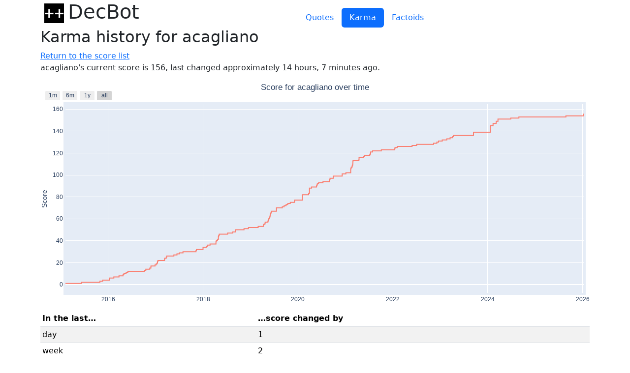

--- FILE ---
content_type: text/html; charset=utf-8
request_url: https://decbot.cemetech.net/scores/acagliano
body_size: 3740
content:

<!DOCTYPE html>
<html lang="en">
<head>
    <meta charset="utf-8">
    <meta name="viewport" content="width=device-width, initial-scale=1">
    <link rel="icon" href="/static/favicon.9fed41ad1dc6.png">
    <link rel="stylesheet" href="/static/ns.71fff2b7c082.css">
    <link href="/static/bootstrap-5.3.3.min.ab60d908c084.css" rel="stylesheet">

    <title>DecBot Score for acagliano</title>
</head>

<body>
<header class="container d-flex flex-wrap align-items-end">
    <h1><a href="/" class="link-dark link-underline-opacity-0 link-underline-opacity-75-hover">
            <img src="/static/favicon.9fed41ad1dc6.png" alt="" style="height: 1em;" class="mx-2">DecBot
    </a></h1>
    <nav class="mx-4 flex-grow-1">
        <ul class="nav nav-pills justify-content-center">
            <li class="nav-item">
                <a href="/quotes/"
                   class="nav-link ">Quotes</a>
            </li>
            <li class="nav-item">
                <a href="/scores/"
                   class="nav-link active">Karma</a>
            </li>
            <li class="nav-item">
                <a href="/factoids/"
                   class="nav-link ">Factoids</a>
            </li>
        </ul>
    </nav>
</header>
<main class="container" role="main">

<h2>Karma history for acagliano</h2>
<nav><a href="/scores/">Return to the score list</a></nav>

<p>
    acagliano's current score is 156, last changed
    
        approximately 14 hours, 7 minutes ago.
    
</p>

<figure>
    <html>
<head><meta charset="utf-8" /></head>
<body>
    <div>                        <script type="text/javascript">window.PlotlyConfig = {MathJaxConfig: 'local'};</script>
        <script charset="utf-8" src="/static/karma/plotly-basic-2.34.0.min.872d37ccd967.js"></script>                <div id="16c5248e-14d5-4bde-824f-7504a78948aa" class="plotly-graph-div" style="height:100%; width:100%;"></div>            <script type="text/javascript">                                    window.PLOTLYENV=window.PLOTLYENV || {};                                    if (document.getElementById("16c5248e-14d5-4bde-824f-7504a78948aa")) {                    Plotly.newPlot(                        "16c5248e-14d5-4bde-824f-7504a78948aa",                        [{"line":{"shape":"hv"},"marker":{"color":"salmon"},"mode":"lines","x":["2015-02-06T00:00:00+00:00","2015-06-09T00:00:00+00:00","2015-10-29T00:00:00+00:00","2015-11-19T00:00:00+00:00","2016-01-09T00:00:00+00:00","2016-02-13T00:00:00+00:00","2016-03-24T00:00:00+00:00","2016-04-24T00:00:00+00:00","2016-05-01T00:00:00+00:00","2016-05-18T00:00:00+00:00","2016-05-31T00:00:00+00:00","2016-10-06T00:00:00+00:00","2016-10-17T00:00:00+00:00","2016-11-16T00:00:00+00:00","2016-11-24T00:00:00+00:00","2016-11-25T00:00:00+00:00","2016-12-27T00:00:00+00:00","2017-01-05T00:00:00+00:00","2017-01-13T00:00:00+00:00","2017-01-15T00:00:00+00:00","2017-01-17T00:00:00+00:00","2017-03-10T00:00:00+00:00","2017-03-11T00:00:00+00:00","2017-03-23T00:00:00+00:00","2017-03-27T00:00:00+00:00","2017-05-21T00:00:00+00:00","2017-06-13T00:00:00+00:00","2017-07-02T00:00:00+00:00","2017-07-30T00:00:00+00:00","2017-11-07T00:00:00+00:00","2017-11-10T00:00:00+00:00","2017-12-31T00:00:00+00:00","2018-01-25T00:00:00+00:00","2018-02-03T00:00:00+00:00","2018-02-23T00:00:00+00:00","2018-04-10T00:00:00+00:00","2018-04-12T00:00:00+00:00","2018-04-21T00:00:00+00:00","2018-04-28T00:00:00+00:00","2018-04-29T00:00:00+00:00","2018-04-30T00:00:00+00:00","2018-05-05T00:00:00+00:00","2018-07-09T00:00:00+00:00","2018-08-17T00:00:00+00:00","2018-09-08T00:00:00+00:00","2018-11-12T00:00:00+00:00","2018-12-16T00:00:00+00:00","2019-03-01T00:00:00+00:00","2019-04-10T00:00:00+00:00","2019-04-11T00:00:00+00:00","2019-04-22T00:00:00+00:00","2019-04-24T00:00:00+00:00","2019-05-14T00:00:00+00:00","2019-05-20T00:00:00+00:00","2019-05-21T00:00:00+00:00","2019-05-26T00:00:00+00:00","2019-05-30T00:00:00+00:00","2019-05-31T00:00:00+00:00","2019-06-01T00:00:00+00:00","2019-06-04T00:00:00+00:00","2019-06-07T00:00:00+00:00","2019-06-11T00:00:00+00:00","2019-07-20T00:00:00+00:00","2019-09-02T00:00:00+00:00","2019-09-16T00:00:00+00:00","2019-10-02T00:00:00+00:00","2019-10-15T00:00:00+00:00","2019-11-03T00:00:00+00:00","2019-12-05T00:00:00+00:00","2019-12-06T00:00:00+00:00","2020-02-05T00:00:00+00:00","2020-03-23T00:00:00+00:00","2020-03-29T00:00:00+00:00","2020-03-30T00:00:00+00:00","2020-04-15T00:00:00+00:00","2020-05-23T00:00:00+00:00","2020-05-26T00:00:00+00:00","2020-05-29T00:00:00+00:00","2020-06-08T00:00:00+00:00","2020-07-12T00:00:00+00:00","2020-08-31T00:00:00+00:00","2020-09-01T00:00:00+00:00","2020-09-04T00:00:00+00:00","2020-09-28T00:00:00+00:00","2020-09-29T00:00:00+00:00","2020-12-07T00:00:00+00:00","2021-01-04T00:00:00+00:00","2021-02-10T00:00:00+00:00","2021-02-11T00:00:00+00:00","2021-02-14T00:00:00+00:00","2021-02-20T00:00:00+00:00","2021-02-22T00:00:00+00:00","2021-02-25T00:00:00+00:00","2021-02-27T00:00:00+00:00","2021-02-28T00:00:00+00:00","2021-04-14T00:00:00+00:00","2021-04-15T00:00:00+00:00","2021-05-20T00:00:00+00:00","2021-05-28T00:00:00+00:00","2021-07-07T00:00:00+00:00","2021-07-13T00:00:00+00:00","2021-07-29T00:00:00+00:00","2021-10-04T00:00:00+00:00","2022-01-11T00:00:00+00:00","2022-01-17T00:00:00+00:00","2022-02-03T00:00:00+00:00","2022-05-29T00:00:00+00:00","2022-07-03T00:00:00+00:00","2022-11-10T00:00:00+00:00","2022-12-05T00:00:00+00:00","2022-12-18T00:00:00+00:00","2023-01-16T00:00:00+00:00","2023-02-20T00:00:00+00:00","2023-03-17T00:00:00+00:00","2023-04-05T00:00:00+00:00","2023-04-11T00:00:00+00:00","2023-09-13T00:00:00+00:00","2024-01-21T00:00:00+00:00","2024-01-24T00:00:00+00:00","2024-02-11T00:00:00+00:00","2024-03-06T00:00:00+00:00","2024-03-07T00:00:00+00:00","2024-03-20T00:00:00+00:00","2024-06-26T00:00:00+00:00","2024-08-28T00:00:00+00:00","2025-08-25T00:00:00+00:00","2026-01-08T13:17:00+00:00","2026-01-09T05:00:00+00:00"],"y":[1,2,3,4,6,7,8,9,10,11,12,13,14,15,16,17,18,19,20,21,22,23,24,25,26,27,28,29,30,31,32,34,35,36,37,39,40,41,42,44,45,46,47,48,50,51,52,53,54,55,56,57,58,59,60,61,62,63,64,65,66,67,70,71,72,73,74,75,76,77,82,83,84,88,89,90,91,92,93,94,95,96,97,98,99,101,102,105,106,107,108,109,110,112,113,114,116,117,118,119,121,122,123,124,125,126,127,128,129,130,131,132,133,134,135,136,139,144,145,147,148,149,151,152,153,154,155,156],"type":"scatter"}],                        {"xaxis":{"rangeselector":{"buttons":[{"count":1,"label":"1m","step":"month","stepmode":"backward"},{"count":6,"label":"6m","step":"month","stepmode":"backward"},{"count":1,"label":"1y","step":"year","stepmode":"backward"},{"step":"all"}]},"title":{}},"template":{"data":{"histogram2dcontour":[{"type":"histogram2dcontour","colorbar":{"outlinewidth":0,"ticks":""},"colorscale":[[0.0,"#0d0887"],[0.1111111111111111,"#46039f"],[0.2222222222222222,"#7201a8"],[0.3333333333333333,"#9c179e"],[0.4444444444444444,"#bd3786"],[0.5555555555555556,"#d8576b"],[0.6666666666666666,"#ed7953"],[0.7777777777777778,"#fb9f3a"],[0.8888888888888888,"#fdca26"],[1.0,"#f0f921"]]}],"choropleth":[{"type":"choropleth","colorbar":{"outlinewidth":0,"ticks":""}}],"histogram2d":[{"type":"histogram2d","colorbar":{"outlinewidth":0,"ticks":""},"colorscale":[[0.0,"#0d0887"],[0.1111111111111111,"#46039f"],[0.2222222222222222,"#7201a8"],[0.3333333333333333,"#9c179e"],[0.4444444444444444,"#bd3786"],[0.5555555555555556,"#d8576b"],[0.6666666666666666,"#ed7953"],[0.7777777777777778,"#fb9f3a"],[0.8888888888888888,"#fdca26"],[1.0,"#f0f921"]]}],"heatmap":[{"type":"heatmap","colorbar":{"outlinewidth":0,"ticks":""},"colorscale":[[0.0,"#0d0887"],[0.1111111111111111,"#46039f"],[0.2222222222222222,"#7201a8"],[0.3333333333333333,"#9c179e"],[0.4444444444444444,"#bd3786"],[0.5555555555555556,"#d8576b"],[0.6666666666666666,"#ed7953"],[0.7777777777777778,"#fb9f3a"],[0.8888888888888888,"#fdca26"],[1.0,"#f0f921"]]}],"heatmapgl":[{"type":"heatmapgl","colorbar":{"outlinewidth":0,"ticks":""},"colorscale":[[0.0,"#0d0887"],[0.1111111111111111,"#46039f"],[0.2222222222222222,"#7201a8"],[0.3333333333333333,"#9c179e"],[0.4444444444444444,"#bd3786"],[0.5555555555555556,"#d8576b"],[0.6666666666666666,"#ed7953"],[0.7777777777777778,"#fb9f3a"],[0.8888888888888888,"#fdca26"],[1.0,"#f0f921"]]}],"contourcarpet":[{"type":"contourcarpet","colorbar":{"outlinewidth":0,"ticks":""}}],"contour":[{"type":"contour","colorbar":{"outlinewidth":0,"ticks":""},"colorscale":[[0.0,"#0d0887"],[0.1111111111111111,"#46039f"],[0.2222222222222222,"#7201a8"],[0.3333333333333333,"#9c179e"],[0.4444444444444444,"#bd3786"],[0.5555555555555556,"#d8576b"],[0.6666666666666666,"#ed7953"],[0.7777777777777778,"#fb9f3a"],[0.8888888888888888,"#fdca26"],[1.0,"#f0f921"]]}],"surface":[{"type":"surface","colorbar":{"outlinewidth":0,"ticks":""},"colorscale":[[0.0,"#0d0887"],[0.1111111111111111,"#46039f"],[0.2222222222222222,"#7201a8"],[0.3333333333333333,"#9c179e"],[0.4444444444444444,"#bd3786"],[0.5555555555555556,"#d8576b"],[0.6666666666666666,"#ed7953"],[0.7777777777777778,"#fb9f3a"],[0.8888888888888888,"#fdca26"],[1.0,"#f0f921"]]}],"mesh3d":[{"type":"mesh3d","colorbar":{"outlinewidth":0,"ticks":""}}],"scatter":[{"fillpattern":{"fillmode":"overlay","size":10,"solidity":0.2},"type":"scatter"}],"parcoords":[{"type":"parcoords","line":{"colorbar":{"outlinewidth":0,"ticks":""}}}],"scatterpolargl":[{"type":"scatterpolargl","marker":{"colorbar":{"outlinewidth":0,"ticks":""}}}],"bar":[{"error_x":{"color":"#2a3f5f"},"error_y":{"color":"#2a3f5f"},"marker":{"line":{"color":"#E5ECF6","width":0.5},"pattern":{"fillmode":"overlay","size":10,"solidity":0.2}},"type":"bar"}],"scattergeo":[{"type":"scattergeo","marker":{"colorbar":{"outlinewidth":0,"ticks":""}}}],"scatterpolar":[{"type":"scatterpolar","marker":{"colorbar":{"outlinewidth":0,"ticks":""}}}],"histogram":[{"marker":{"pattern":{"fillmode":"overlay","size":10,"solidity":0.2}},"type":"histogram"}],"scattergl":[{"type":"scattergl","marker":{"colorbar":{"outlinewidth":0,"ticks":""}}}],"scatter3d":[{"type":"scatter3d","line":{"colorbar":{"outlinewidth":0,"ticks":""}},"marker":{"colorbar":{"outlinewidth":0,"ticks":""}}}],"scattermapbox":[{"type":"scattermapbox","marker":{"colorbar":{"outlinewidth":0,"ticks":""}}}],"scatterternary":[{"type":"scatterternary","marker":{"colorbar":{"outlinewidth":0,"ticks":""}}}],"scattercarpet":[{"type":"scattercarpet","marker":{"colorbar":{"outlinewidth":0,"ticks":""}}}],"carpet":[{"aaxis":{"endlinecolor":"#2a3f5f","gridcolor":"white","linecolor":"white","minorgridcolor":"white","startlinecolor":"#2a3f5f"},"baxis":{"endlinecolor":"#2a3f5f","gridcolor":"white","linecolor":"white","minorgridcolor":"white","startlinecolor":"#2a3f5f"},"type":"carpet"}],"table":[{"cells":{"fill":{"color":"#EBF0F8"},"line":{"color":"white"}},"header":{"fill":{"color":"#C8D4E3"},"line":{"color":"white"}},"type":"table"}],"barpolar":[{"marker":{"line":{"color":"#E5ECF6","width":0.5},"pattern":{"fillmode":"overlay","size":10,"solidity":0.2}},"type":"barpolar"}],"pie":[{"automargin":true,"type":"pie"}]},"layout":{"autotypenumbers":"strict","colorway":["#636efa","#EF553B","#00cc96","#ab63fa","#FFA15A","#19d3f3","#FF6692","#B6E880","#FF97FF","#FECB52"],"font":{"color":"#2a3f5f"},"hovermode":"closest","hoverlabel":{"align":"left"},"paper_bgcolor":"white","plot_bgcolor":"#E5ECF6","polar":{"bgcolor":"#E5ECF6","angularaxis":{"gridcolor":"white","linecolor":"white","ticks":""},"radialaxis":{"gridcolor":"white","linecolor":"white","ticks":""}},"ternary":{"bgcolor":"#E5ECF6","aaxis":{"gridcolor":"white","linecolor":"white","ticks":""},"baxis":{"gridcolor":"white","linecolor":"white","ticks":""},"caxis":{"gridcolor":"white","linecolor":"white","ticks":""}},"coloraxis":{"colorbar":{"outlinewidth":0,"ticks":""}},"colorscale":{"sequential":[[0.0,"#0d0887"],[0.1111111111111111,"#46039f"],[0.2222222222222222,"#7201a8"],[0.3333333333333333,"#9c179e"],[0.4444444444444444,"#bd3786"],[0.5555555555555556,"#d8576b"],[0.6666666666666666,"#ed7953"],[0.7777777777777778,"#fb9f3a"],[0.8888888888888888,"#fdca26"],[1.0,"#f0f921"]],"sequentialminus":[[0.0,"#0d0887"],[0.1111111111111111,"#46039f"],[0.2222222222222222,"#7201a8"],[0.3333333333333333,"#9c179e"],[0.4444444444444444,"#bd3786"],[0.5555555555555556,"#d8576b"],[0.6666666666666666,"#ed7953"],[0.7777777777777778,"#fb9f3a"],[0.8888888888888888,"#fdca26"],[1.0,"#f0f921"]],"diverging":[[0,"#8e0152"],[0.1,"#c51b7d"],[0.2,"#de77ae"],[0.3,"#f1b6da"],[0.4,"#fde0ef"],[0.5,"#f7f7f7"],[0.6,"#e6f5d0"],[0.7,"#b8e186"],[0.8,"#7fbc41"],[0.9,"#4d9221"],[1,"#276419"]]},"xaxis":{"gridcolor":"white","linecolor":"white","ticks":"","title":{"standoff":15},"zerolinecolor":"white","automargin":true,"zerolinewidth":2},"yaxis":{"gridcolor":"white","linecolor":"white","ticks":"","title":{"standoff":15},"zerolinecolor":"white","automargin":true,"zerolinewidth":2},"scene":{"xaxis":{"backgroundcolor":"#E5ECF6","gridcolor":"white","linecolor":"white","showbackground":true,"ticks":"","zerolinecolor":"white","gridwidth":2},"yaxis":{"backgroundcolor":"#E5ECF6","gridcolor":"white","linecolor":"white","showbackground":true,"ticks":"","zerolinecolor":"white","gridwidth":2},"zaxis":{"backgroundcolor":"#E5ECF6","gridcolor":"white","linecolor":"white","showbackground":true,"ticks":"","zerolinecolor":"white","gridwidth":2}},"shapedefaults":{"line":{"color":"#2a3f5f"}},"annotationdefaults":{"arrowcolor":"#2a3f5f","arrowhead":0,"arrowwidth":1},"geo":{"bgcolor":"white","landcolor":"#E5ECF6","subunitcolor":"white","showland":true,"showlakes":true,"lakecolor":"white"},"title":{"x":0.05},"mapbox":{"style":"light"}}},"title":{"text":"Score for acagliano over time","x":0.5,"automargin":true},"yaxis":{"title":{"text":"Score"},"type":"linear","automargin":true},"margin":{"t":0,"b":0,"l":10,"r":10,"pad":4}},                        {"displaylogo": false, "responsive": true}                    )                };                            </script>        </div>
</body>
</html>
</figure>

<table id="score-table" class="table table-sm table-responsive-sm table-striped table-hover">
    <thead>
        <tr>
            <th>In the last&hellip;</th>
            <th>&hellip;score changed by</th>
        </tr>
    </thead>
    
    <tr>
        <td>day</td>
        <td>1</td>
    </tr>
    
    <tr>
        <td>week</td>
        <td>2</td>
    </tr>
    
    <tr>
        <td>30 days</td>
        <td>2</td>
    </tr>
    
    <tr>
        <td>90 days</td>
        <td>2</td>
    </tr>
    
    <tr>
        <td>year</td>
        <td>3</td>
    </tr>
    
    <tr>
        <td>2 years</td>
        <td>17</td>
    </tr>
    
    <tr>
        <td>3 years</td>
        <td>25</td>
    </tr>
    
    <tr>
        <td>4 years</td>
        <td>33</td>
    </tr>
    
    <tr>
        <td>5 years</td>
        <td>54</td>
    </tr>
    
    <tr>
        <td>6 years</td>
        <td>79</td>
    </tr>
    
    <tr>
        <td>7 years</td>
        <td>104</td>
    </tr>
    
    <tr>
        <td>8 years</td>
        <td>122</td>
    </tr>
    
    <tr>
        <td>9 years</td>
        <td>137</td>
    </tr>
    
    <tr>
        <td>10 years</td>
        <td>150</td>
    </tr>
    
    <tr>
        <td>11 years</td>
        <td>156</td>
    </tr>
    
</table>


</main>
<footer class="footer">
    <div class="container text-muted">
        This is <a href="https://gitlab.com/cemetech/decbot_web/">decbot_web</a>.
    </div>
</footer>
</body>
</html>
